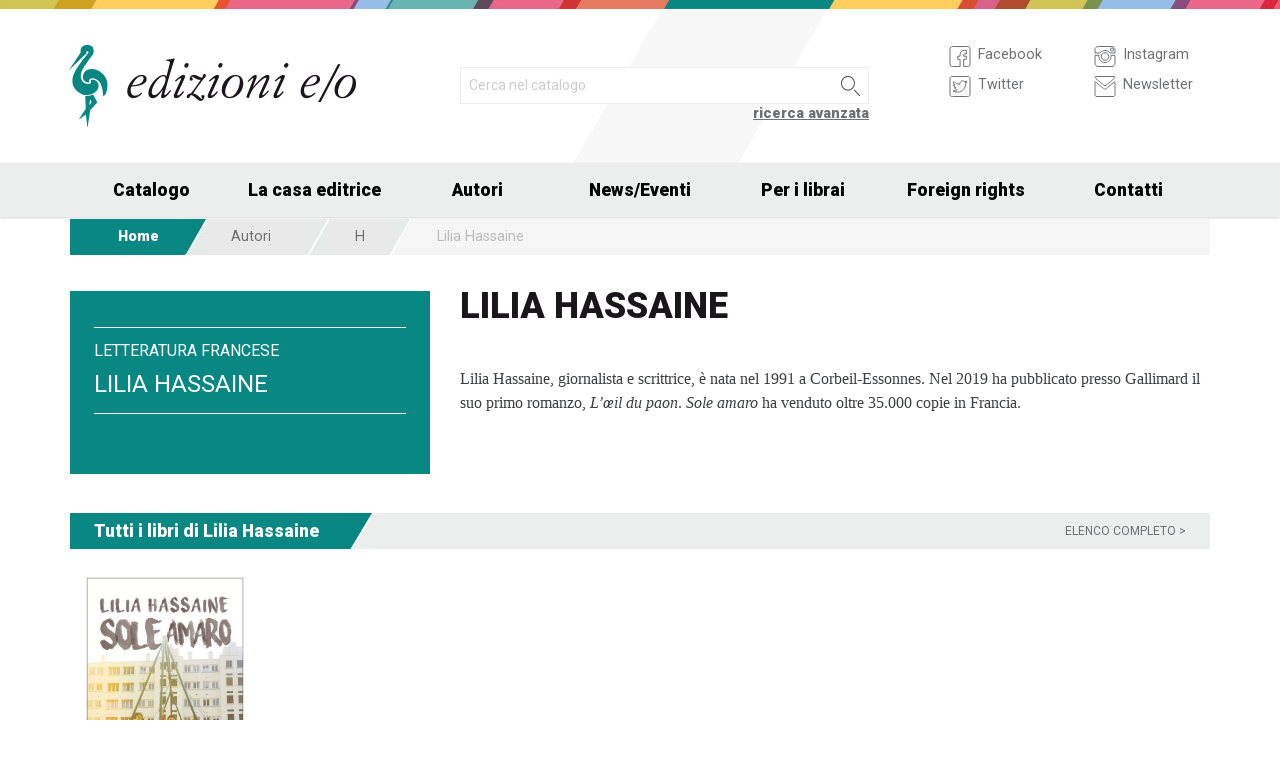

--- FILE ---
content_type: text/html; charset=UTF-8
request_url: https://www.edizionieo.it/author/865/lilia-hassaine
body_size: 8333
content:
<!DOCTYPE html>
<html class="no-js" lang="it">
<head>
  <meta charset="utf-8" />
  <meta name="viewport" content="width=device-width, initial-scale=1.0" />
  <title>Lilia Hassaine</title>
      

  <!-- FAVICONS -->
  <link rel="apple-touch-icon-precomposed" sizes="144x144" href="/assets/img/favicon144.it.png">
  <link rel="apple-touch-icon-precomposed" sizes="114x114" href="/assets/img/favicon114.it.png">
  <link rel="apple-touch-icon-precomposed" sizes="72x72" href="/assets/img/favicon72.it.png">
  <link rel="apple-touch-icon-precomposed" href="/assets/img/favicon32.it.png">
  <link rel="icon" href="/assets/img/favicon.it.ico"/> 
  <link rel="icon" href="/assets/img/favicon.it.png" type="image/png"/> 

  <!-- FONTS -->
  <link href='https://fonts.googleapis.com/css?family=Roboto:400,400italic,900,900italic' rel='stylesheet' type='text/css'>
    <link rel="stylesheet" href="/assets/fontcustom/font/edizionieo.css">

  <!-- CSS -->
  <link rel="stylesheet" href="/assets/cache/compress.min.9b0f8e9c0099ce36b1cc54661b845e09.css">
 <link rel="stylesheet" href="/assets/font/font-awesome-4.4.0/css/font-awesome.min.css" type="text/css" media="all">

 <!-- COUNTRY SPECIFIC -->
 
  <!-- JS -->
  <script src="/assets/cache/compress.min.61b2e1ad3dce6d55519f4137f13b8a52.js"></script>

  <!--[if IE 9 ]><link rel="stylesheet" type="text/css" href="/assets/css/ie.9.css" media="screen" /> <![endif]-->
  <!--[if IE 8 ]><link rel="stylesheet" type="text/css" href="/assets/css/ie.8.css" media="screen" /> <![endif]-->
  <!--[if IE ]><link rel="stylesheet" type="text/css" href="/assets/css/ie.0.css" media="screen" /><![endif]-->

  <!-- META -->
  <meta property="og:site_name" content="Edizioni E/O" />
<meta property="og:locale" content="it_IT" />
<meta property="og:type" content="article" />
<meta property="og:url" content="http://www.edizionieo.it.cricchetto.frequenze.it/author/865/lilia-hassaine">

  <!-- STATS -->
  
		<!-- mhzst -->
		<script>
		  var _paq = window._paq = window._paq || [];
		  _paq.push(['disableCookies']);
		  _paq.push(['trackPageView']);
		  _paq.push(['enableLinkTracking']);
		  (function() {
		    var u="https://stats.frequenze.it/analytics/";
		    _paq.push(['setTrackerUrl', u+'matomo.php']);
		    _paq.push(['setSiteId', 'D427D925']);
		    var d=document, g=d.createElement('script'), s=d.getElementsByTagName('script')[0];
		    g.async=true; g.src=u+'matomo.js'; s.parentNode.insertBefore(g,s);
		  })();
		</script>
		<!-- /mhzst -->
<!-- \being{cookieparty} -->
<link rel="stylesheet" href="https://www.cookieparty.eu/assets/css/cookieparty.min.css?v=211129" type="text/css" />
<script type="text/javascript" src="https://www.cookieparty.eu/assets/js/cookieparty.min.js?v=211129" cookieparty="skip"></script>
<script type="text/javascript" src="https://www.cookieparty.eu/assets/var/cookieparty.config.php?domain=edizionieo.it&v=211129" cookieparty="skip"></script>
<script type="text/javascript" cookieparty="skip">
cookieparty.config.loadscriptmode = "default";
cookieparty.init();
</script>
<!-- \end{cookieparty} --></head><body>
<img src="/x1.jpg" srcset="/x2.jpg 2x" style="display:none" />
<div id="wrapper">
	<header class="hide-for-small-only">
        <div class="row medium-uncollapse">
            <div class="small-6 medium-4 columns">
                <div id="logo">
                    <!--<a href="/"><img width="160px" height="122px" src="/assets/img/transparent.gif"></a>-->
                    <div class="logo"><a href="/"><img src="/assets/img/logo.jpg" srcset="/assets/img/logo_2x.jpg 2x" /></a></div>
                </div>          
            </div>
           
            <div class="small-12 medium-5 columns">
                <div id="search" class="row">
                    <div class="large-12 columns">
                      <div class="row collapse">
                        <div style="height:2.25rem" class="small-10 columns">
                          <form id="smart-query" method="get" action="/catalogue/query">
                          <input type="text" name="search[q]" placeholder="Cerca nel catalogo" value="" />
                          <input type="hidden" value="smart" name="search[field]" />
                          </form>
                        </div>
                        <div style="height:2.25rem" class="small-2 columns">
                          <a href="javascript:void(0)" onclick="$('#smart-query').submit();" class="button postfix"><img width="40px" height="40px" src="/assets/img/transparent.gif"/></a>
                        </div>
                        <div class="right link_search"><a href="/catalogue/search">ricerca avanzata</a></div>
                      </div><!--/.row-->
                    </div> <!--/.large-12-->                         
                </div><!--/#search-->      
            </div><!--/.medium-5-->   
            
            <div class="hide-for-small-only medium-3 columns">
                <div id="icons">
                

                    <!-- <h4 class="fg_main_color">Seguici</h4> -->
                    <div class="row">
                    	<div class="medium-6 columns">
                            <div class="bp-button" style="" onclick="gotourl('https://www.facebook.com/edizionieo');">
                                <div class="bp-button-type-plain bp-button-type-plain-grey bp-button-icon-sx bp-button-label-sx">
                                    <i class=""><svg version="1.1" id="Layer_1" xmlns="http://www.w3.org/2000/svg" xmlns:xlink="http://www.w3.org/1999/xlink" x="0px" y="0px"
             width="26px" height="27px" viewbox="0 0 26 27" enable-background="new 0 0 26 27" xml:space="preserve">
        <path fill="#FFFFFF" stroke="currentColor" stroke-miterlimit="10" d="M20.5,3.514h-15c-1.375,0-2.5,1.125-2.5,2.5v15            c0,1.375,1.125,2.5,2.5,2.5h7.586v-7.171h-2.395v-3.125h2.395v-1.564c0-2.412,1.782-4.303,4.056-4.303h2.208v3.527h-1.975            c-0.518,0-0.669,0.297-0.669,0.707v1.633h2.644v3.125h-2.644v7.171H20.5c1.375,0,2.5-1.125,2.5-2.5v-15            C23,4.639,21.875,3.514,20.5,3.514z"/>
        </svg></i><span class="show-for-large-up bp-button-label"> Facebook</span>
                                </div>
                           </div><!--button--> 
                           <div class="bp-button" style="" onclick="gotourl('https://twitter.com/edizionieo');">
                                <div class="bp-button-type-plain bp-button-type-plain-grey bp-button-icon-sx bp-button-label-sx">
                                    <i class=""><svg version="1.1" id="Layer_1" xmlns="http://www.w3.org/2000/svg" xmlns:xlink="http://www.w3.org/1999/xlink" x="0px" y="0px"
	 width="26px" height="27px" viewbox="0 0 26 27" enable-background="new 0 0 26 27" xml:space="preserve">
<g>
	<g>
		<path fill="#FFFFFF" stroke="currentColor" stroke-miterlimit="10" d="M20.5,3.5h-15C3.843,3.5,3,4.01,3,5.667v15.667			C3,22.99,3.843,23.5,5.5,23.5h15c1.657,0,2.5-0.51,2.5-2.166V5.667C23,4.01,22.157,3.5,20.5,3.5z"/>
	</g>
	<g>
		<path fill="#FFFFFF" stroke="currentColor" stroke-miterlimit="10" d="M18.566,10.643c0.007,0.123,0.01,0.247,0.01,0.371			c0,3.798-2.89,8.18-8.173,8.18c-1.623,0-3.132-0.475-4.403-1.292c0.226,0.027,0.454,0.039,0.687,0.039			c1.346,0,2.583-0.459,3.565-1.229c-1.256-0.023-2.317-0.854-2.682-1.996c0.175,0.034,0.354,0.05,0.54,0.05			c0.262,0,0.516-0.033,0.756-0.101c-1.312-0.264-2.305-1.427-2.305-2.819v-0.035c0.389,0.215,0.832,0.346,1.302,0.359			c-0.77-0.516-1.277-1.395-1.277-2.393c0-0.527,0.143-1.02,0.39-1.445c1.415,1.739,3.532,2.882,5.92,3.004			c-0.05-0.211-0.075-0.43-0.075-0.656c0-1.588,1.286-2.873,2.873-2.873c0.825,0,1.572,0.349,2.097,0.906			c0.653-0.127,1.268-0.368,1.822-0.696c-0.214,0.671-0.668,1.235-1.262,1.59C18.932,9.537,19.485,9.383,20,9.154			C19.615,9.73,19.129,10.237,18.566,10.643"/>
	</g>
</g>
</svg>
        </svg></i><span class="show-for-large-up bp-button-label"> Twitter</span>
                                </div>
                           </div><!--button--> 
                       </div><!--column-6--> 
                       <div class="medium-6 columns">
                            <div class="bp-button" style="" onclick="gotourl('https://instagram.com/edizioni_eo/');">
                                <div class="bp-button-type-plain bp-button-type-plain-grey bp-button-icon-sx bp-button-label-sx">
                                    <i class=""><svg version="1.1" id="Layer_1" xmlns="http://www.w3.org/2000/svg" xmlns:xlink="http://www.w3.org/1999/xlink" x="0px" y="0px"
	 width="26px" height="27px" viewbox="0 0 26 27" enable-background="new 0 0 26 27" xml:space="preserve">
<path fill="#FFFFFF" stroke="currentColor" stroke-miterlimit="10" d="M19.047,13.5c0,3.34-2.708,6.046-6.047,6.046	c-3.34,0-6.047-2.706-6.047-6.046c0-0.397,0.04-0.786,0.113-1.163H3v8.038C3,22.101,4.398,23.5,6.125,23.5h13.75	C21.6,23.5,23,22.101,23,20.375v-8.038h-4.066C19.007,12.714,19.047,13.103,19.047,13.5z M19.875,3.5H6.125	C4.398,3.5,3,4.899,3,6.625v3.387h5.062C9.157,8.464,10.96,7.454,13,7.454c2.039,0,3.842,1.01,4.937,2.558H23V6.625	C23,4.899,21.6,3.5,19.875,3.5z M21.402,7.36c0,0.308-0.25,0.559-0.558,0.559H19.17c-0.307,0-0.559-0.251-0.559-0.559V5.687	c0-0.308,0.252-0.559,0.559-0.559h1.675c0.308,0,0.558,0.251,0.558,0.559V7.36z M16.721,13.5c0-2.056-1.666-3.721-3.721-3.721	c-2.056,0-3.721,1.665-3.721,3.721s1.665,3.721,3.721,3.721C15.055,17.221,16.721,15.556,16.721,13.5z"/>
</svg>
        </svg></i><span class="show-for-large-up bp-button-label"> Instagram</span>
                                </div>
                           </div><!--button--> 
                           <div class="bp-button" style="" onclick="gotourl('/newsletter');">
                                <div class="bp-button-type-plain bp-button-type-plain-grey bp-button-icon-sx bp-button-label-sx">
                                    <i class=""><svg version="1.1" id="Layer_1" xmlns="http://www.w3.org/2000/svg" xmlns:xlink="http://www.w3.org/1999/xlink" x="0px" y="0px"
	 width="26px" height="27px" viewbox="0 0 26 27" enable-background="new 0 0 26 27" xml:space="preserve">
<g>
	<path fill="#FFFFFF" stroke="currentColor" stroke-miterlimit="10" d="M3.66,5.373c0.543,0.452,8.054,6.712,8.333,6.946		c0.28,0.233,0.643,0.344,1.007,0.344c0.365,0,0.728-0.11,1.008-0.344c0.279-0.234,7.79-6.494,8.333-6.946		C22.883,4.918,23.397,3.5,22.399,3.5H3.602C2.604,3.5,3.117,4.918,3.66,5.373z M22.57,8.821c-0.616,0.499-8.186,6.64-8.562,6.945		C13.63,16.07,13.365,16.11,13,16.11c-0.364,0-0.629-0.04-1.007-0.345c-0.377-0.305-7.946-6.446-8.562-6.945		C2.997,8.47,3,8.88,3,9.2c0,0.316,0,12.647,0,12.647C3,22.57,3.621,23.5,4.103,23.5h17.796C22.38,23.5,23,22.57,23,21.848		c0,0,0-12.332,0-12.647C23,8.88,23.005,8.47,22.57,8.821z"/>
</g>
</svg>
        </svg></i><span class="show-for-large-up bp-button-label"> Newsletter</span>
                                </div>
                           </div><!--button--> 
                       </div><!--column-6--> 
                   </div><!--row--> 
                </div><!--#icons-->        	
            </div><!--/.medium-1-->
            
        </div><!--/row--> 
    </header>



<div class="contain-to-grid sticky sticky-mobile">
  <nav class="top-bar" data-options="sticky_on: large" role="navigation" data-topbar>
  	<ul class="title-area show-for-small-only"> 
         <li class="toggle-topbar menu-icon"><a href="/"><span><img src="/assets/img/logo-mobile-edizionieo.svg" style="height: 32px;"></span></a></li>  
         <li class="homepage-link" onclick="window.location = '/';"></li>
    </ul> 
  	<section class="top-bar-section">
        <ul class="small-block-grid-1 medium-block-grid-6 large-block-grid-7">
                        <li class="has-dropdown"><a href="/catalogue/search">Catalogo</a>
            	<ul class="dropdown">
                <li><a href="/catalogue/newest">Novità</a></li>
                <li><a href="/catalogue/preview">Prossime uscite</a></li>
                <!-- <li><a href="/catalogue/ebook">eBook</a></li> -->
                <li><a href="/pbm">PBM</a></li>
                <li><a href="/catalogue/search#geotags">Titoli per area geografica</a></li>
    			    </ul>
            </li>
            <li><a href="/chi-siamo">La casa editrice</a></li>
            <li><a href="/authors/a-z">Autori</a></li>
            <li class="has-dropdown"><a href="/news">News/Eventi</a>
            	<ul class="dropdown">
      				<li><a href="/news">News</a></li>
      				<li><a href="/events">Eventi</a></li>
    			     </ul>
            </li>
            <li><a href="/per-i-librai">Per i librai</a></li>
            <li><a href="/foreign-rights">Foreign rights</a></li>
            <li class="hide-for-medium-only"><a href="/contatti">Contatti</a></li>
        </ul>
     </section>  
  </nav>
</div>
<div id="mobile-spacer" class="show-for-small-only"></div>
    
<div class="row">
<div class="medium-12 columns hide-for-small-only">
<ul class="breadcrumbs">
<li class="first_child"><a href="/">Home</a></li>
<li class="second_child"><a href="/authors/a-z">Autori</a></li>
<li class=""><a href="/authors/h">H</a></li>
<li class="last_child">Lilia Hassaine</li>
</ul>
</div>
</div><div class="row">
<div class="medium-4 columns" >
<section class="box">   
<div class="body focus">
<div class="focus_body bg_main_color">
<div class="heading">
<h3 class="focus_type">Letteratura francese</h3>
<h2 class="focus_title">Lilia Hassaine</h2>
</div>
<div class="text author_tech_text"></div>
</div><!--.focus_body-->
</div><!--.focus-->
</section>   
</div><!--.colums-->
<div class="medium-8 columns" >
<div class="author_bio">
<h1>Lilia Hassaine</h1>
<div class="text">
<p> Lilia Hassaine, giornalista e scrittrice, &#232; nata nel 1991 a Corbeil-Essonnes. Nel 2019 ha pubblicato presso Gallimard il suo primo romanzo, <i>L&#8217;&#339;il du paon</i>. <em>Sole amaro</em> ha venduto oltre 35.000 copie in Francia. </p>
</div>
</div><!--.author_bio-->
</div><!--.colums-->
</div><!--.row-->
<div class="row"><div class="small-12 columns">
<section class="box">
<h1 class="head_full">
<div class="link hide-for-small-only"><a href="/catalogue/author/865">Elenco completo &gt;</a></div>
<div class="title">Tutti i libri di Lilia Hassaine</div>
</h1>
<div class="body carousel"><div class="owl-pepi">
<div class="item">
<a href="/book/9788833575711/sole-amaro"><img class="lazyOwl" data-src="/spool/cover_9788833575711__id3758_w492_t1671552330__1x.jpg" alt="Cover: Sole amaro - Lilia Hassaine"/></a>
</div>
</div></div>
</section>
</div></div>
<div class="row"><div class="small-12 columns">
<section class="box">
<h1 class="head_full">
<div class="link hide-for-small-only"><a href="/reviews/author/865">Elenco completo &gt;</a></div>
<div class="title">Ultime recensioni</div>
</h1>
<ul class="body review"><div class="review-pepi"><li class="item" style="background-color:#cbbc97"><div class="bg_review"><div class="row medium-uncollapse"><div class="review_body"><div class="small-4 columns"><div class="cover"><a href="/review/12500"><img class="lazyOwl" data-src="/spool/cover_9788833575711__id3758_w145_t1671552330__1x.jpg" /></a></div></div><div class="small-8 columns">   <div class="review_data"><div class="text">«Sole amaro è un romanzo ambizioso, perché in poche pagine Lilia Hassaine affronta tante tematiche diverse raggruppate sotto al comune denominatore della migrazione: racconta come le rilevanti differenze socioculturali impediscano una completa integrazione, creando inesorabilmente...</div><div class="review_info">&mdash; The BookAdvisor, 9 ottobre 2024</div></div></div></div></div></div></li><li class="item" style="background-color:#cbbc97"><div class="bg_review"><div class="row medium-uncollapse"><div class="review_body"><div class="small-4 columns"><div class="cover"><a href="/review/11988"><img class="lazyOwl" data-src="/spool/cover_9788833575711__id3758_w145_t1671552330__1x.jpg" /></a></div></div><div class="small-8 columns">   <div class="review_data"><div class="text">Attuale sarà considerare i profughi che sbarcano, le loro storie disperate, sotto scacco di schiavisti che sono stati schiavi. Arrivano adesso dall’Algeria, che a un tempo fu colonia francese, paese saccheggiato e sfruttato prima di agguantare l’indipendenza dopo una guerra...</div><div class="review_info">&mdash; Altro Giornale Marche, 31 marzo 2023</div></div></div></div></div></div></li><li class="item" style="background-color:#cbbc97"><div class="bg_review"><div class="row medium-uncollapse"><div class="review_body"><div class="small-4 columns"><div class="cover"><a href="/review/11958"><img class="lazyOwl" data-src="/spool/cover_9788833575711__id3758_w145_t1671552330__1x.jpg" /></a></div></div><div class="small-8 columns">   <div class="review_data"><div class="text">Il titolo del romanzo è tratto da un verso di Arthur Rimbaud «Racconto speranze e disincanti, voglia di futuro e promesse tradite: chi parte rischia Per disperazione» La scrittrice francese di origini algerine in "Sole amaro" narra la vita di una famiglia immigrata in Francia...</div><div class="review_info">&mdash; Avvenire, 22 marzo 2023</div></div></div></div></div></div></li><li class="item" style="background-color:#cbbc97"><div class="bg_review"><div class="row medium-uncollapse"><div class="review_body"><div class="small-4 columns"><div class="cover"><a href="/review/11940"><img class="lazyOwl" data-src="/spool/cover_9788833575711__id3758_w145_t1671552330__1x.jpg" /></a></div></div><div class="small-8 columns">   <div class="review_data"><div class="text">Parla la giornalista e scrittrice che pubblica «Sole amaro» per e/o. Trent’anni di storia francese letti attraverso lo sguardo delle figlie dell’emigrazione maghrebina. «Negli anni ’60 nelle cités le algerine si confrontavano con altre donne e i percorsi di emancipazione...</div><div class="review_info">&mdash; Il Manifesto, 8 marzo 2023</div></div></div></div></div></div></li><li class="item" style="background-color:#cbbc97"><div class="bg_review"><div class="row medium-uncollapse"><div class="review_body"><div class="small-4 columns"><div class="cover"><a href="/review/11939"><img class="lazyOwl" data-src="/spool/cover_9788833575711__id3758_w145_t1671552330__1x.jpg" /></a></div></div><div class="small-8 columns">   <div class="review_data"><div class="text">LA SUA STORIA IN UN ROMANZO - Di terza generazione, nata in Francia ma con i nonni algerini, arriva in Italia con il suo “Sole amaro”: “Se gli uomini la esteriorizzano nella droga, nella violenza, nel vizio, in noi è una spinta propulsiva interiore” “L’immigrazione...</div><div class="review_info">&mdash; Il Fatto Quotidiano, 25 febbraio 2023</div></div></div></div></div></div></li><li class="item" style="background-color:#cbbc97"><div class="bg_review"><div class="row medium-uncollapse"><div class="review_body"><div class="small-4 columns"><div class="cover"><a href="/review/11921"><img class="lazyOwl" data-src="/spool/cover_9788833575711__id3758_w145_t1671552330__1x.jpg" /></a></div></div><div class="small-8 columns">   <div class="review_data"><div class="text">Non è lungo, Sole amaro, eppure riesce a condensare in poche pagine trent’anni e tante vite. Si parla di migrazioni, di terre lasciate e terre trovate e perse, di identità frammentate, di sogni coltivati e infranti, della vita misera della banlieue, già incontrata in...</div><div class="review_info">&mdash; CriticaLetteraria, 22 febbraio 2023</div></div></div></div></div></div></li><li class="item" style="background-color:#cbbc97"><div class="bg_review"><div class="row medium-uncollapse"><div class="review_body"><div class="small-4 columns"><div class="cover"><a href="/review/11916"><img class="lazyOwl" data-src="/spool/cover_9788833575711__id3758_w145_t1671552330__1x.jpg" /></a></div></div><div class="small-8 columns">   <div class="review_data"><div class="text">(...) Sole amaro è un romanzo sul doppio, su forze opposte che non smettono mai di combattere. L'Algeria e la Francia, i due gemelli divisi alla nascita, le madri e i figli, gli uomini e le donne, i ricchi e i poveri, la vita e la morte. È un romanzo che gira intorno a...</div><div class="review_info">&mdash; Corriere della Sera - La Lettura, 19 febbraio 2023</div></div></div></div></div></div></li><li class="item" style="background-color:#cbbc97"><div class="bg_review"><div class="row medium-uncollapse"><div class="review_body"><div class="small-4 columns"><div class="cover"><a href="/review/11906"><img class="lazyOwl" data-src="/spool/cover_9788833575711__id3758_w145_t1671552330__1x.jpg" /></a></div></div><div class="small-8 columns">   <div class="review_data"><div class="text">Dopo una vita trascorsa in Algeria, Naja raggiunge, insieme alle figlie, il marito Said in Francia. Qui vive anche il fratello di Said, Kader, e la moglie Eve. Tra le due nasce una grande amicizia; ma quando Naja scopre di essere di nuovo incinta, il loro rapporto cambierà.</div><div class="review_info">&mdash; Il Venerd&#236; di Repubblica, 17 febbraio 2023</div></div></div></div></div></div></li></div></ul>
</section>
</div></div>
<div class="row"><div class="small-12 columns">
<section class="box">
<h1 class="head_full">
<div class="link hide-for-small-only"><a href="/catalogue/geotags/18">Elenco completo &gt;</a></div>
<div class="title">Letteratura francese</div>
</h1>
<div class="body carousel"><div class="owl-pepi">
<div class="item">
<a href="/book/9788833579450/milady"><img class="lazyOwl" data-src="/spool/cover_9788833579450__id4433_w492_t1764084492__1x.jpg" alt="Cover: Milady - Adelaïde de Clermont-Tonnerre"/></a>
</div>
<div class="item">
<a href="/book/9791257190873/le-ombre-del-mondo"><img class="lazyOwl" data-src="/spool/cover_9791257190873__id4445_w492_t1765535131__1x.jpg" alt="Cover: Le ombre del mondo - Michel Bussi"/></a><div class="ebook_marker audiobook_marker"></div>
</div>
<div class="item">
<a href="/book/9788833579320/gli-animali-letterati"><img class="lazyOwl" data-src="/spool/cover_9788833579320__id4414_w492_t1759323404__1x.jpg" alt="Cover: Gli animali letterati - Muriel Barbery, Nicolas Vial"/></a>
</div>
<div class="item">
<a href="/book/9788833579313/le-ombre-del-mondo"><img class="lazyOwl" data-src="/spool/cover_9788833579313__id4413_w492_t1759323027__1x.jpg" alt="Cover: Le ombre del mondo - Michel Bussi"/></a>
</div>
<div class="item">
<a href="/book/9788833579290/noi"><img class="lazyOwl" data-src="/spool/cover_9788833579290__id4412_w492_t1759322262__1x.jpg" alt="Cover: Noi - Christelle Dabos"/></a>
</div>
<div class="item">
<a href="/book/9788833579191/dove-vanno-a-nascondersi-le-lacrime"><img class="lazyOwl" data-src="/spool/cover_9788833579191__id4399_w492_t1757684794__1x.jpg" alt="Cover: Dove vanno a nascondersi le lacrime - Baptiste Beaulieu"/></a>
</div>
<div class="item">
<a href="/book/9788833579078/le-ore-fragili"><img class="lazyOwl" data-src="/spool/cover_9788833579078__id4362_w492_t1752588933__1x.jpg" alt="Cover: Le ore fragili - Virginie Grimaldi"/></a>
</div>
<div class="item">
<a href="/book/9788833579146/dormi-il-tuo-sonno-animale"><img class="lazyOwl" data-src="/spool/cover_9788833579146__id4367_w492_t1752590097__1x.jpg" alt="Cover: Dormi il tuo sonno animale - Carole Martinez"/></a>
</div>
<div class="item">
<a href="/book/9791257190538/il-ballo-delle-pazze"><img class="lazyOwl" data-src="/spool/cover_9791257190538__id4356_w492_t1752136543__1x.jpg" alt="Cover: Il ballo delle pazze - Victoria Mas"/></a><div class="ebook_marker audiobook_marker"></div>
</div>
<div class="item">
<a href="/book/9788833578941/i-quattro-che-predissero-la-fine-del-mondo"><img class="lazyOwl" data-src="/spool/cover_9788833578941__id4351_w492_t1751447461__1x.jpg" alt="Cover: I quattro che predissero la fine del mondo - Abel Quentin"/></a>
</div>
<div class="item">
<a href="/book/9788833579269/artemisia"><img class="lazyOwl" data-src="/spool/cover_9788833579269__id4096_w492_t1710935847__1x.jpg" alt="Cover: Artemisia - Alexandra Lapierre"/></a>
</div>
<div class="item">
<a href="/book/9788833578903/gli-assassini-dell-alba"><img class="lazyOwl" data-src="/spool/cover_9788833578903__id4328_w492_t1746540768__1x.jpg" alt="Cover: Gli assassini dell'alba - Michel Bussi"/></a>
</div>
<div class="item">
<a href="/book/9788833578859/attraverseremo-le-bufere"><img class="lazyOwl" data-src="/spool/cover_9788833578859__id4306_w492_t1743409576__1x.jpg" alt="Cover: Attraverseremo le bufere - Anne-Laure Bondoux"/></a>
</div>
<div class="item">
<a href="/book/9788833578842/il-ballo-delle-pazze"><img class="lazyOwl" data-src="/spool/cover_9788833578842__id4304_w492_t1743409290__1x.jpg" alt="Cover: Il ballo delle pazze - Victoria Mas"/></a>
</div>
<div class="item">
<a href="/book/9788833578828/l-impero-della-morte.-n.e.o.-libro-tre"><img class="lazyOwl" data-src="/spool/cover_9788833578828__id4303_w492_t1743408851__1x.jpg" alt="Cover: L'impero della morte. N.E.O. Libro tre - Michel Bussi"/></a>
</div>
<div class="item">
<a href="/book/9791257190224/l-indomabile-e-misteriosissima-miles-franklin"><img class="lazyOwl" data-src="/spool/cover_9791257190224__id4325_w492_t1744883261__1x.jpg" alt="Cover: L'indomabile e misteriosissima Miles Franklin - Alexandra Lapierre"/></a><div class="ebook_marker audiobook_marker"></div>
</div>
<div class="item">
<a href="/book/9788833578491/l-indomabile-e-misteriosissima-miles-franklin"><img class="lazyOwl" data-src="/spool/cover_9788833578491__id4287_w492_t1740997338__1x.jpg" alt="Cover: L'indomabile e misteriosissima Miles Franklin - Alexandra Lapierre"/></a>
</div>
<div class="item">
<a href="/book/9788833578835/madelaine-prima-dell-alba"><img class="lazyOwl" data-src="/spool/cover_9788833578835__id4281_w492_t1740402933__1x.jpg" alt="Cover: Madelaine prima dell'alba - Sandrine Collette"/></a>
</div>
</div></div>
</section>
</div></div><div class="push"></div>
</div><!--#wrapper-->
<footer>
	<div class="row">
    	<div class="small-12 medium-4 large-3 columns">
        	<h3>Europa Editions in USA e UK</h3>
             <div><a target="_blank" href="http://www.europaeditions.com"><img src="/assets/img/logo_us_footer.png" srcset="/assets/img/logo_us_2x_footer.png 2x" /></a></div>
             <div><a target="_blank" href="http://www.europaeditions.co.uk/"><img src="/assets/img/logo_uk_footer.png" srcset="/assets/img/logo_uk_footer_2x.png 2x" /></a></div>
        </div>
        <div class="show-for-medium-up medium-3 large-3 columns">
        	<h3>La casa editrice</h3>
             <ul>
             	<li><a href="/chi-siamo">Chi siamo</a></li>
                <li><a href="/contatti">Contatti</a></li>
                <li><a href="/foreign-rights">Foreign rights</a></li>
                <li><a href="/ufficio-stampa">Ufficio stampa</a></li>
                <li><a href="/authors/a-z">I nostri autori</a></li>
                <li><a href="/per-i-librai">Per i librai</a></li>
                <li><a href="/invio-manoscritti">Invio manoscritti</a></li> 
             </ul>
        </div>
        <div class="show-for-large-up large-3 columns">
        	<h3>Il catalogo</h3>
             <ul>
             	<!--<li><a href="#">Le nostre collane</a></li>-->
                <li><a href="/authors/a-z">Gli autori</a></li>
                <li><a href="/catalogue/ebook">Ebook</a></li>
                <li><a href="/catalogue/newest">Novità</a></li>
                <li><a href="/catalogue/preview">Prossime uscite</a></li>
                                <li><a href="/catalogue/search#geotags">Elenco titoli per area geografica</a></li> 
             </ul>
        </div>
        <div class="show-for-medium-up medium-5 large-3 columns">
        	<!--<h3>eCommerce</h3>
             <ul>
             	<li><a href="#">Come acquistare</a></li>
                <li><a href="#">Spese di spedizione</a></li>
             </ul>-->
             <h3>Seguici su</h3>
             <form id="mailchimp-subscription-form" action="//edizionieo.us2.list-manage.com/subscribe/post" method="post">
                <input type="hidden" name="u" value="6e5f78a235e44b3cc5e7198c4" />
                <input type="hidden" name="id" value="acd3ce21ad" />
                 <div class="row collapse">
                    <div class="small-9 columns">
                      <input type="email" autocapitalize="off" autocorrect="off" name="MERGE0" id="MERGE0" placeholder="Iscriviti alla newsletter">
                    </div>
                    <div class="small-3 columns">
                      <a href="javascript:void(0)" class="button postfix" onclick="document.getElementById('mailchimp-subscription-form').submit();"><i style="font-size:1.5rem" class="icon-pepi_arrow_dx"></i></a>
                    </div>       
                 </div><!--/.row collapse-->
             </form>
           	 <a title="Seguici su Facebook" href="https://www.facebook.com/edizionieo"><i style="font-size:1.6rem" class="icon-facebook"></i></a> 
             <a title="Seguici su Twitter" href="https://twitter.com/EdizioniEO"><i style="font-size:1.6rem" class="icon-twitter02"></i></a>	
             <a title="Seguici su Instagram" href="https://instagram.com/edizioni_eo/"><i style="font-size:1.5rem" class="icon-instagram"></i></a>	
        </div><!--/.colums-->
    </div><!--/.row-->
    <div class="row">
    	<div class="small-12 columns">
        	<p class="text credits">
                © Edizioni E/O Via Gabriele Camozzi 1, 00195 Roma | P.IVA 01218231007 | 
                <a href="mailto:&#105;&#110;&#102;&#111;&#64;&#101;&#100;&#105;&#122;&#105;&#111;&#110;&#105;&#101;&#111;&#46;&#105;&#116;">&#105;&#110;&#102;&#111;&#64;&#101;&#100;&#105;&#122;&#105;&#111;&#110;&#105;&#101;&#111;&#46;&#105;&#116;</a> | 
                <a href="/privacy" title="Privacy policy">privacy</a> |
                <a href="/cookie" title="Informativa sui cookie">cookie</a> |
                <a href="https://www.frequenze.it" title="Sito realizzato da Frequenze Software">credits</a>
            </p>
        </div><!--/.colums-->
    </div><!--/.row-->
</footer>
<script>
$(document).foundation();
// var $buoop = {}; 
// $buoop.ol = window.onload; 
// window.onload=function(){ 
//     try {if ($buoop.ol) $buoop.ol();}catch (e) {} 
//     var e = document.createElement("script"); 
//     e.setAttribute("type", "text/javascript"); 
//     e.setAttribute("src", "https://browser-update.org/update.js"); 
//     document.body.appendChild(e);
// }      
</script>
</body>
</html>